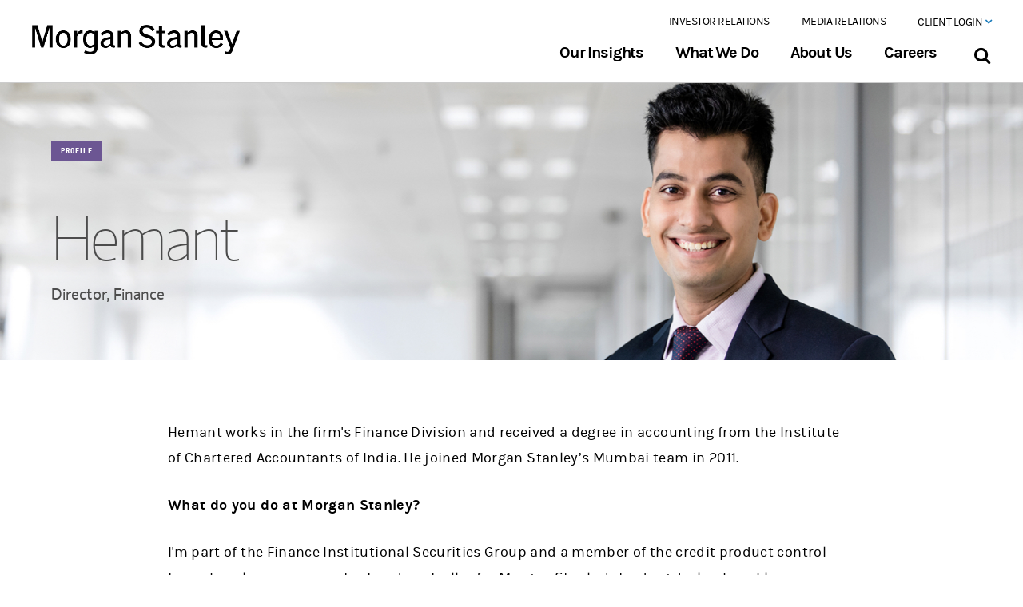

--- FILE ---
content_type: text/html;charset=utf-8
request_url: https://prod-mssip.morganstanley.com/profiles/hemant-finance
body_size: 19302
content:


 


<!DOCTYPE html>
<html data-placeholder-focus="false" lang="en">
<head>
    <!-- below is from default AEM JSP template -->
    <title>Hemant, Finance | Morgan Stanley</title>
    <!-- NOTE: below is needed for "drag components here" to display properly -->
    

    
<!-- /* One truest code starts here */ -->

    <meta http-equiv="Content-Security-Policy" name="evidon-TagControlV2" content="default-src 'self' 'unsafe-inline' 'unsafe-eval' blob: data: privacyportal.onetrust.com geolocation.onetrust.com *.betrad.com rum.hlx.page *.morganstanley.com *.brightcove.com *.brightcovecdn.com *.sandbox.my.salesforce-sites.com *.siteimproveanalytics.io *.vidyard.com *.walkme.com *.yextevents.com 10086.global.siteimproveanalytics.io acalog-clients.s3.amazonaws.com access.morganstanleyclientserv.com accounts.google.com activitymap.adobe.com advisor.morganstanley.com ajax.googleapis.com api-edge.cognitive.microsofttranslator.com api-ssl.bitly.com api.amplitude.com api.brightcove.com api.ceros.com api.cognitive.microsofttranslator.com api.promaptools.com api.segment.io apis.google.com app-directory.s3.amazonaws.com assets-s3-us-east-1.ceros.com assets.adobedtm.com author.prod.morganstanleypw.adobecqms.net avira-pwm-extensions.s3.eu-central-1.amazonaws.com bat.bing.net bcbolt446c5271-a.akamaihd.net bcsecure01-a.akamaihd.net cdn-static-1.medium.com cdn.jsdelivr.net cdn.polyfill.io cdn.segment.com cdn.walkme.com cdn.walkmeqa.com cdn2.walkmedev.com cdnjs.cloudflare.com cf-images.us-east-1.prod.boltdns.net cl.s7.exct.net cle.a4b9796c7050.isolation.zscaler.com code.jquery.com cognito-identity.us-west-2.amazonaws.com cognito-idp.us-east-2.amazonaws.com cs3110.github.io cts.businesswire.com d34r8q7sht0t9k.cloudfront.net eatonvance.okta.com ec.walkme.com edge.api.brightcove.com edge.microsoft.com faircado-cdn.s3.eu-central-1.amazonaws.com ff.kis.scr.kaspersky-labs.com ff.kis.v2.scr.kaspersky-labs.com fonts.googleapis.com fonts.gstatic.com forms.share.works gallery-metrics.api.brightcove.com gateway.zscaler.net gateway.zscalergov.net gateway.zscalerthree.net gateway.zscalertwo.net gateway.zscloud.net gb-qa-detector.s3.us-east-2.amazonaws.com gc.kis.scr.kaspersky-labs.com gc.kis.v2.scr.kaspersky-labs.com github.com github.githubassets.com global.eatonvance.com house-fastly-signed-us-east-1-prod.brightcovecdn.com injections.adguard.org lens-web.sandbox.google.com lh3.googleusercontent.com local.adguard.org login.microsoftonline.com login.morganstanleyclientserv.com login.zscalerthree.net login.zscalertwo.net lsrelay-config-production.s3.amazonaws.com lumospublicassets.s3.us-east-2.amazonaws.com manifest.prod.boltdns.net mboxedge32.tt.omtrdc.net mboxedge34.tt.omtrdc.net mboxedge35.tt.omtrdc.net mboxedge36.tt.omtrdc.net mboxedge37.tt.omtrdc.net mboxedge38.tt.omtrdc.net mboxedge41.tt.omtrdc.net me.kes.v2.scr.kaspersky-labs.com me.kis.v2.scr.kaspersky-labs.com media-s3-us-east-1.ceros.com megadash.googleplex.com metrics.brightcove.com metrics.morganstanley.com miro.medium.com mms.businesswire.com morganstanley.com morganstanleyandco.tt.omtrdc.net morganstanleyprod.112.2o7.net ms.my.salesforce-sites.com mssb.secure.force.com mswm--devpa.sandbox.my.salesforce-sites.com mwzeom.zeotap.com o104379.ingest.sentry.io o1313669.ingest.sentry.io o1336925.ingest.sentry.io o13570.ingest.sentry.io o137760.ingest.sentry.io o146504.ingest.sentry.io o173976.ingest.sentry.io o197999.ingest.sentry.io o240672.ingest.sentry.io o268291.ingest.sentry.io o370968.ingest.sentry.io o385127.ingest.sentry.io o396793.ingest.sentry.io o413355.ingest.sentry.io o4504156929982464.ingest.sentry.io o470461.ingest.sentry.io o548663.ingest.sentry.io p.typekit.net pages.msmail.morganstanley.com pdx.a4b9796c7050.isolation.zscaler.com pi.pardot.com play-lh.googleusercontent.com play.vidyard.com player.vimeo.com players.brightcove.net plx-pa-googleapis.corp.google.com pouch-global-font-assets.s3.eu-central-1.amazonaws.com prod-mssip.morganstanley.com raw.githubusercontent.com redirect.isolation.zscaler.com s3-us-west-1.amazonaws.com s3.amazonaws.com sadmin.brightcove.com sdk.ceros.com sentry.io sessions.bugsnag.com sin.a4b9796c7050.isolation.zscaler.com siteimproveanalytics.com smetrics.morganstanley.com ssl.gstatic.com starget.morganstanley.com storage.googleapis.com tag.demandbase.com themes.googleusercontent.com toolkits.ms.com translate.google.cn translate.google.com translate.googleapis.com unpkg.com us-common.s3.amazonaws.com use.typekit.net view.ceros.com vjs.zencdn.net was.a4b9796c7050.isolation.zscaler.com wss://gc.kes.v2.scr.kaspersky-labs.com wtspolfcba.a4b9796c7050.isolation.zscaler.com www.crownpeak.com www.gstatic.com www.microsofttranslator.com www.morganstanley.com www.pagespeed-mod.com www.shareworks.com x0s3xvkhw6.execute-api.us-west-2.amazonaws.com yoda-videos-prototype.s3.us-east-1.amazonaws.com *.calvert.com *.eatonvance.com *.podscribe.com 11077252.fls.doubleclick.net 11077252.fls.doubleclick.net.x.20b6238d097aa046f90bae005ae0fce25859.d045247d.id.opendns.com 11077252.fls.doubleclick.net.x.4d6ba7870026704237089150a278331254c9.ccc2ef7d.id.opendns.com 11077252.fls.doubleclick.net.x.8cb57c050344004c1a0a5c5003db05df5cfd.d043d9ad.id.opendns.com 11077252.fls.doubleclick.net.x.b38b31130e84c045420b79e0c6eda83a80a0.ccc2ede0.id.opendns.com 11077252.fls.doubleclick.net.x.eb05fe570c00b042e40897206edb3686e782.d045247d.id.opendns.com 11077252.fls.doubleclick.net.x.ec6841930952404ac40b9f4022644f311804.d043d9ac.id.opendns.com 11382434.fls.doubleclick.net 2168002.fls.doubleclick.net 8826228.fls.doubleclick.net 8826228.fls.doubleclick.net.x.27544f2e0dcd404f1009e2700a99347e6aea.d045247e.id.opendns.com 8826228.fls.doubleclick.net.x.30f4f1dc0a4440450409c7c02e94aff4ea98.d0452016.id.opendns.com 8826228.fls.doubleclick.net.x.74f262610a362042d2093b203a14e67bb957.d043d9af.id.opendns.com 8826228.fls.doubleclick.net.x.7818a2540bba104daf0bbc004df57dad0699.d0452016.id.opendns.com 8826228.fls.doubleclick.net.x.81136e89011e2040990b1a4089b54959f0cc.ccc2ef7d.id.opendns.com 8826228.fls.doubleclick.net.x.904530850c081042f60ab130fb85a223f6b3.d043d9af.id.opendns.com 8826228.fls.doubleclick.net.x.b6d4c2dc0905504ac6094db0b1295248d391.d043d9af.id.opendns.com 8826228.fls.doubleclick.net.x.d3c89ce702a180478d093f10d5be1aae805f.d043d9af.id.opendns.com 8826228.fls.doubleclick.net.x.d69957f805dae047ba091d80e179fe80098e.ccc2ef7d.id.opendns.com 8826228.fls.doubleclick.net.x.ed39063b06c46045c10a3900bcf85f51b38a.d045247e.id.opendns.com aa.agkn.com ad.360yield.com ad.doubleclick.net ade.googlesyndication.com ads.scorecardresearch.com ads.stickyadstv.com adservice.google.ca adservice.google.co.in adservice.google.co.kr adservice.google.com adservice.google.com.my adservice.google.com.ng adservice.google.com.pk analytics.twitter.com api.company-target.com api.rudderlabs.com bat.bing.com bcp.crwdcntrl.net beacon.krxd.net block.opendns.com bpb.opendns.com bs.serving-sys.com bttrack.com bttrack.com.x.0933ef7104170045190a65907c0673098fb1.d045247d.id.opendns.com bttrack.com.x.529176a006e850409c0a87e058cdc1e1bd87.d045241e.id.opendns.com bttrack.com.x.6aa5e9ab0593004ab208d900487dc6d48ca8.d043d9ac.id.opendns.com bttrack.com.x.cb79181509983042f60b8f803c1640d35503.d043d9ae.id.opendns.com bttrack.com.x.ebb7097d01310048180b0ac0ecc9688eca8e.ccc2ee88.id.opendns.com bttrack.com.x.ec0a6279059fb040a008f2e0bf2f707aef9e.d045241e.id.opendns.com bttrack.com.x.ef5b50860ab3404bdc0b9af0cbada90fcf6f.d043d9ac.id.opendns.com c.amazon-adsystem.com c.bing.com cadreonus-7-adswizz.attribution.adswizz.com cadreonus-9-adswizz.attribution.adswizz.com cdn.bttrack.com cdn.linkedin.oribi.io cdn.pdst.fm cdnssl.clicktale.net cloudapi.bytedance.net cm.everesttech.net cm.g.doubleclick.net cms.analytics.yahoo.com connect.facebook.net conv-tm.everesttech.net cw.addthis.com d.agkn.com d20ohkaloyme4g.cloudfront.net d3njjcbhbojbot.cloudfront.net d3pzq99hz695o4.cloudfront.net dc.ads.linkedin.com dpm.demdex_net dpm.demdex.net dsum-sec.casalemedia.com eb2.3lift.com edge.api.brightcove_com ext.chtbl.com fastly-signed-us-east-1-prod.brightcovecdn.com fei.pro-market.net gateway.id.swg.umbrella.com googleads.g.doubleclick.net googletagmanager.com i.liadm.com i.ytimg.com i6.liadm.com iad1.qualtrics.com ib.mookie1.com idsync.rlcdn.com image2.pubmatic.com image6.pubmatic.com ing-district.clicktale.net insight.adsrvr.cn insight.adsrvr.org insight.adsrvr.org.x.0f054d8e01d1c048520a5a508341b8f3ca7c.43d7547d.id.opendns.com insight.adsrvr.org.x.3b1380e70bc80046d6092350d5a457b42609.d043d9ac.id.opendns.com insight.adsrvr.org.x.50a2873d0357d04e7b0948b023345c8bd150.d043d9ac.id.opendns.com insight.adsrvr.org.x.933d057b0d9d10407509f41055f9914f78d2.d0452015.id.opendns.com insight.adsrvr.org.x.944c3ef70f39b049fe0884a09bbf18485312.43d7524b.id.opendns.com insight.adsrvr.org.x.f9d3d475084c0045bd0ae320ed0bee9fdd7a.43d7524b.id.opendns.com jadserve.postrelease.com js.adsrvr.org load77.exelator.com loadm.exelator.com loadus.exelator.com logs.browser-intake-datadoghq.com logs.browser-intake-datadoghq.eu m.youtube.com malware.opendns.com match.360yield.com match.adsrvr.cn match.adsrvr.org match.adsrvr.org.x.04baf60005bbc0408809a120fcf2109ca75d.43d7561b.id.opendns.com match.adsrvr.org.x.067f790b0311504fd50ae9f0104f3c0fe263.d0452014.id.opendns.com match.adsrvr.org.x.0f2067e40623c0430109f34095805abc648d.d045241e.id.opendns.com match.adsrvr.org.x.103c1757084e804f2d0bf29018a881100b7d.9270fa52.id.opendns.com match.adsrvr.org.x.1bf1d69b02cdd046440af540cb808c89453b.9270fa4e.id.opendns.com match.adsrvr.org.x.20e140c20aa9e0427b0a78004f411658ebcd.ccc2ef7c.id.opendns.com match.adsrvr.org.x.21c4f9c30cb9a04d1f0a5db090b993dc3691.ccc2ef1d.id.opendns.com match.adsrvr.org.x.27b4b7c100cd2045850b87a05fcd54030ddc.9270fa40.id.opendns.com match.adsrvr.org.x.289a510401ddd046860842a066e0f92c8108.ccc2ef1d.id.opendns.com match.adsrvr.org.x.2cc4015a07e2a0435a0a3390136bd7281aa9.9270fa4c.id.opendns.com match.adsrvr.org.x.2e9a06d30760404d1e08cf70c611d15947be.d0452014.id.opendns.com match.adsrvr.org.x.324497fe0cddb040410ba3802d2282261205.d0452016.id.opendns.com match.adsrvr.org.x.34c995420e4240447208e9301551811c9ceb.d043db9c.id.opendns.com match.adsrvr.org.x.3734c40b03de5049cd0a8c104a717180e369.d043d9ad.id.opendns.com match.adsrvr.org.x.3eb628be0c99204eb00b3d105b1edc4317a7.43d7547c.id.opendns.com match.adsrvr.org.x.3f42db0e0a28b046f7080fa063e3a736a10c.ccc2ef7d.id.opendns.com match.adsrvr.org.x.4cb217e60a6980456008ae609b8774ddfe76.d045241d.id.opendns.com match.adsrvr.org.x.4e3958ca01a2f0426a0b5bf0184b8fad5f6c.43d7561b.id.opendns.com match.adsrvr.org.x.5193b5c4043bc04f1b08d990d9df568103f2.d0452014.id.opendns.com match.adsrvr.org.x.57c6188d0af2104573089a10caad87788dd1.9270fa52.id.opendns.com match.adsrvr.org.x.60a90a900cb5f0418f08bf307c3992a2d2fb.9270fa44.id.opendns.com match.adsrvr.org.x.635cdb26074c2046b50971c06cf5579d2627.d04520bd.id.opendns.com match.adsrvr.org.x.66e5e88b0ba88044a70adfa07fa840fa2a4e.ccc2ef7d.id.opendns.com match.adsrvr.org.x.6c43de5c0579004b750962d007be5d2ffefc.ccc2ef7c.id.opendns.com match.adsrvr.org.x.6ea6d90806723046ea08fae0835c776b1791.d045227c.id.opendns.com match.adsrvr.org.x.7385b9de03a9a047d1081d00657d989ee9d8.9270f751.id.opendns.com match.adsrvr.org.x.75eb90320a0f6049900b223070644338022a.d0452014.id.opendns.com match.adsrvr.org.x.80eff20804f5304e890ac5e0ab160d43954a.d043d9ad.id.opendns.com match.adsrvr.org.x.8230bfd40a56f04e570a3f7052dfcf369917.9270fa5a.id.opendns.com match.adsrvr.org.x.87708cb40516504009081850c23fffbfcfe3.9270fe4a.id.opendns.com match.adsrvr.org.x.90a6ed35091fc047b30989d07b56af16a3eb.d045227c.id.opendns.com match.adsrvr.org.x.93fde7d10ac0504aa80bb26033b4a04eb7e4.9270fa5a.id.opendns.com match.adsrvr.org.x.96d213a30cd9b04719085eb03f56bac55629.43d7547c.id.opendns.com match.adsrvr.org.x.983b3f8c0d8f4042360a0990bc747c475b2b.d0452022.id.opendns.com match.adsrvr.org.x.a63290a108cd2045930a4b40eeb5ed3b2332.d0452022.id.opendns.com match.adsrvr.org.x.a75fe0c90662304b52094e504749329140b5.d0452397.id.opendns.com match.adsrvr.org.x.aefb23fa0c761049a909d0f0bc108f85acaf.9270ee4e.id.opendns.com match.adsrvr.org.x.affea84103a900449a0a0930cac8639265c6.d0452022.id.opendns.com match.adsrvr.org.x.b5c8da0201202045e20ba780d46065319dfe.d0452015.id.opendns.com match.adsrvr.org.x.bb092d2d0886a04684085160b97569b74b7c.9270fa41.id.opendns.com match.adsrvr.org.x.bb53a2810186c0444c08af40a17b7b6bdf56.d043d9ad.id.opendns.com match.adsrvr.org.x.c5b0111902738046e909fa8012e066fe4de6.ccc2ef7c.id.opendns.com match.adsrvr.org.x.cf3d7efe0dc1c044bc0aec60b2297d59fa85.9270fa55.id.opendns.com match.adsrvr.org.x.d394f413090e2042ff0872404318af51ebdf.ccc2ef1d.id.opendns.com match.adsrvr.org.x.dd15438b0ef4a04f430a00b0404e507a672c.ccc2edd2.id.opendns.com match.adsrvr.org.x.ddc9d49402da3042db08b5a004bc45e25234.ccc2edd2.id.opendns.com match.adsrvr.org.x.df7fb7ca073ac04fa20a3aa0db578bf2db33.d0452015.id.opendns.com match.adsrvr.org.x.e3e42f7a034d104aab0bd370e9f40a253083.d04520bd.id.opendns.com match.adsrvr.org.x.e44e4c2206cfa048be0a609048fd6faf5c8d.9270fe5c.id.opendns.com match.adsrvr.org.x.e805dd0705106046320adeb03cd54dc2d221.d045227d.id.opendns.com match.adsrvr.org.x.f045d0f0075fd049ec0ab430b869cd51b72c.ccc2ef7d.id.opendns.com match.adsrvr.org.x.f829d39a09b3d0462e0917e01253ecc16caf.d045213e.id.opendns.com match.adsrvr.org.x.fbf485760665304e290920001c81ce503944.9270ee5e.id.opendns.com match.adsrvr.org.x.fdf5b6b00e19904445083a50393afcd842ec.9270ee53.id.opendns.com match.prod.bidr.io mcid-125650f9-6e1d-4110-a044-d1b28c5e2d8a.ep-mimecast.adsrvr.org mid.rkdms.com ml314.com morganstanley.demdex.net morganstanley.demdex.net.x.15a79ee90b96804f310a98b0ebb54190e75e.ccc2ef1d.id.opendns.com morganstanley.demdex.net.x.fbbbd605039be0497009040000ce3d533053.d043d9af.id.opendns.com morganstanleydigital.co1.qualtrics.com odr.mookie1.com p.adsymptotic.com p.rfihub.com pagead2.googlesyndication.com pippio.com pixel.byspotify.com pixel.everesttech.net pixel.mathtag.com pixels.spotify.com platform.twitter.com pm.w55c.net px.ads.linkedin.com px.owneriq.net px4.ads.linkedin.com rtd-tm.everesttech.net rum.browser-intake-datadoghq.com s.amazon-adsystem.com s.company-target.com s.qualtrics.com sb.scorecardresearch.com segments.company-target.com session-replay.browser-intake-datadoghq.com simage2.pubmatic.com siteintercept.qualtrics.com snap.licdn.com ssum-sec.casalemedia.com stags.bluekai.com static-assets.qualtrics.com static-exp1.licdn.com static.ads-twitter.com static.licdn.com stats.g.doubleclick.net su.addthis.com sync-tm.everesttech.net sync.crwdcntrl.net sync.go.sonobi.com sync.mathtag.com sync.search.spotxchange.com sync.taboola.com synchroscript.deliveryengine.adswizz.com t.co tag-logger.demandbase.com tag.researchnow.com tags.bluekai.com td.doubleclick.net tpc.googlesyndication.com trc.taboola.com ttpcav.apps.bytedance.net uipglob.semasio.net uipus.semasio.net ups.analytics.yahoo.com us-central1-adaptive-growth.cloudfunctions.net us-u.openx.net usermatch.krxd.net web.chtbl.com web.demandbase.com www.facebook.com www.facebook.com.x.010c8b8e091fd045e109fc40ab28a2ee0115.ccc2ef7c.id.opendns.com www.facebook.com.x.0e312e620bb500482b0955109d8c4e406fa3.ccc2ef7c.id.opendns.com www.facebook.com.x.0ec259e904fd60475f09b2d00b9afabc4648.ccc2ee92.id.opendns.com www.facebook.com.x.1ae5d3cd082ae043d60909001a848ad28ace.d043d91d.id.opendns.com www.facebook.com.x.1d7cd35902dc7045410a6cd0f0250c044af0.ccc2ef7d.id.opendns.com www.facebook.com.x.249e980403ba00423e091960974a19b4cc8d.ccc2ef7c.id.opendns.com www.facebook.com.x.24f6afd0088f004fc70969e0539afdb4943d.9270fa4a.id.opendns.com www.facebook.com.x.2714528c0b25104fd50b74e050435ba5ffb3.9270fa55.id.opendns.com www.facebook.com.x.2f05fbc10a2d304ba50a8d50581a1b1e798d.ccc2ef7c.id.opendns.com www.facebook.com.x.30561168017cd04d5c0901209baed42d269e.ccc2ef7d.id.opendns.com www.facebook.com.x.3516289804247044b70bd8e08888709e3e9d.d043db97.id.opendns.com www.facebook.com.x.37ca75fe084fe042820b7a009bb76db1ab65.9270fa59.id.opendns.com www.facebook.com.x.3cc2bd4b0c9ab04b7408de40871381dc91e3.ccc2ef1d.id.opendns.com www.facebook.com.x.3e32b2e203a8804ad20a96201fa907b3c2b8.ccc2ef7d.id.opendns.com www.facebook.com.x.3f84704c0a8890441e0ab960f5a8e9613867.ccc2ef7c.id.opendns.com www.facebook.com.x.4a5bc2c209be60455c09f38084d27267968b.ccc2ef7c.id.opendns.com www.facebook.com.x.4cd2cbce0fba004cd9088210cb35a72cc875.9270fa59.id.opendns.com www.facebook.com.x.4cf4d8a605f7d0437b0b24b0945651958735.9270fa40.id.opendns.com www.facebook.com.x.4df943d50ed37049ae0acef0e9c2a397993a.ccc2ef7c.id.opendns.com www.facebook.com.x.57b9fec1008530456b0b0590c0ecbc1d947e.9270f048.id.opendns.com www.facebook.com.x.6536685808e620426f081a50248f5b119b4e.ccc2ef7c.id.opendns.com www.facebook.com.x.6664335d068ab04b1d0bf7c02823a062307e.9270fa5e.id.opendns.com www.facebook.com.x.6d19c85b0c744048d50bf5008ac2b3b36538.ccc2ee97.id.opendns.com www.facebook.com.x.712faec50d3a704de3090eb026c932c0db9b.ccc2ef1d.id.opendns.com www.facebook.com.x.7c7ef83909576048730bb9507d84ace43fcd.ccc2ef1d.id.opendns.com www.facebook.com.x.7df7b307097490432d0a58a00b1739cc78df.d0452016.id.opendns.com www.facebook.com.x.9720e788066ac04aa608a99072da32c4d85c.9270fa55.id.opendns.com www.facebook.com.x.a96cd40e0b7c604d760b6700a959c1ae00a3.9270fa47.id.opendns.com www.facebook.com.x.b227007a0f87404d0d0b3cc09abc45ba23ed.9270f755.id.opendns.com www.facebook.com.x.b2a75c1a03b62044b60b9f30b62f72ae0171.ccc2ef7c.id.opendns.com www.facebook.com.x.c1e7815b0b8af047ee08b91039aa1c6d8cef.ccc2ef7c.id.opendns.com www.facebook.com.x.c528150c0db4e0454b0bd1c07e7eeeac2aa3.9270f047.id.opendns.com www.facebook.com.x.c8ecca72087ef04e220a22c0239fe6b1343b.9270fa43.id.opendns.com www.facebook.com.x.ccc3b4db0bad304a700b9760de1ac749e732.ccc2ef7c.id.opendns.com www.facebook.com.x.cf8e78d402d8b04def0bed9040cfa8fbdc87.9270fa47.id.opendns.com www.facebook.com.x.d28c3ee301cb204ad9088990f51c9fab1c59.ccc2ef7c.id.opendns.com www.facebook.com.x.d6061a9600859040680b4b50b283545dc72a.ccc2ef7c.id.opendns.com www.facebook.com.x.dc9921bb0439b047090bffb07fa548c04c06.ccc2ef7c.id.opendns.com www.facebook.com.x.e23aa4c6083ea04b8d0bf2107845790739aa.ccc2ef7c.id.opendns.com www.facebook.com.x.e3fc82e50dfd4045ad0b5d809dee5560a1ca.ccc2edd3.id.opendns.com www.facebook.com.x.ec80123a019bf0455f0b6a10b904b42c80bb.9270fa50.id.opendns.com www.facebook.com.x.f55f58b103df904b7309d9806c6fb0c186cb.ccc2ef1d.id.opendns.com www.facebook.com.x.faa6e26b0f77b043530adf209609614498d8.ccc2ef1d.id.opendns.com www.facebook.com.x.feb5c93501e4604023090720747993f7ad83.ccc2ee88.id.opendns.com www.google.ad www.google.ae www.google.al www.google.am www.google.at www.google.az www.google.ba www.google.be www.google.bf www.google.bg www.google.bi www.google.bj www.google.bs www.google.bt www.google.by www.google.ca www.google.cg www.google.ch www.google.ci www.google.cl www.google.cm www.google.co.ao www.google.co.bw www.google.co.cr www.google.co.id www.google.co.il www.google.co.in www.google.co.jp www.google.co.ke www.google.co.kr www.google.co.ls www.google.co.ma www.google.co.mz www.google.co.nz www.google.co.th www.google.co.tz www.google.co.ug www.google.co.uk www.google.co.uz www.google.co.ve www.google.co.vi www.google.co.za www.google.co.zm www.google.co.zw www.google.com www.google.com.ag www.google.com.ar www.google.com.au www.google.com.bd www.google.com.bh www.google.com.bn www.google.com.bo www.google.com.br www.google.com.bz www.google.com.co www.google.com.cy www.google.com.do www.google.com.ec www.google.com.eg www.google.com.et www.google.com.fj www.google.com.gh www.google.com.gi www.google.com.gt www.google.com.hk www.google.com.jm www.google.com.kh www.google.com.kw www.google.com.lb www.google.com.ly www.google.com.mm www.google.com.mt www.google.com.mx www.google.com.my www.google.com.na www.google.com.ng www.google.com.ni www.google.com.np www.google.com.om www.google.com.pa www.google.com.pe www.google.com.pg www.google.com.ph www.google.com.pk www.google.com.pr www.google.com.py www.google.com.qa www.google.com.sa www.google.com.sg www.google.com.sl www.google.com.sv www.google.com.tj www.google.com.tr www.google.com.tw www.google.com.ua www.google.com.uy www.google.com.vc www.google.com.vn www.google.cv www.google.cz www.google.de www.google.dk www.google.dz www.google.ee www.google.es www.google.fi www.google.fm www.google.fr www.google.ge www.google.gg www.google.gl www.google.gm www.google.gr www.google.gy www.google.hn www.google.hr www.google.ht www.google.hu www.google.ie www.google.im www.google.iq www.google.is www.google.it www.google.je www.google.jo www.google.kg www.google.kz www.google.la www.google.li www.google.lk www.google.lt www.google.lu www.google.lv www.google.md www.google.me www.google.mg www.google.mk www.google.ml www.google.mn www.google.ms www.google.mu www.google.mv www.google.mw www.google.nl www.google.no www.google.pl www.google.ps www.google.pt www.google.ro www.google.rs www.google.ru www.google.rw www.google.sc www.google.se www.google.sh www.google.si www.google.sk www.google.sm www.google.sn www.google.so www.google.sr www.google.td www.google.tg www.google.tl www.google.tn www.google.tt www.google.vg www.googleadservices.com www.googletagmanager.com www.linkedin.com www.mediamath.com www.tiktok.com www.w55c.net www.youtube.com x.bidswitch.net x.dlx.addthis.com znnan-morganstanleydigital.siteintercept.qualtrics.com https://mcvsqpxlty0m9f4kfx1blgbrh8by.pub.sfmc-content.com;"/>
    <script defer="defer" type="text/javascript" src="https://rum.hlx.page/.rum/@adobe/helix-rum-js@%5E2/dist/rum-standalone.js" data-routing="env=prod,tier=publish,ams=Morgan Stanley (Public Web)"></script>
<script src="https://www.morganstanley.com/stat/onetrust/0194d7d5-a361-7e02-9896-56ea1fa98894/scripttemplates/otSDKStub.js" type="text/javascript" charset="UTF-8" data-domain-script="0194d7d5-a361-7e02-9896-56ea1fa98894"></script>
    <script type="text/javascript">function OptanonWrapper() {}</script>

<!-- /* End of the one trust code  */-->
<meta charset="utf-8"/>
<meta name="viewport" content="initial-scale=1, width=device-width"/>
<meta http-equiv="X-UA-Compatible" content="IE=edge,chrome=1"/>

<meta name="description" content="Hemant, Finance"/>



<meta property="og:title" content="Hemant, Manager, Finance | Morgan Stanley"/>
<meta property="og:image" content="https://www.morganstanley.com/content/dam/msdotcom/people/tiles/hemant-baldewa.jpg"/>
<meta property="og:description" content="Hemant Baldewa, Morgan Stanley Finance manager, on growth opportunities at the company."/>
<meta name="keywords"/> 
<meta property="og:site_name" content="Morgan Stanley"/>
<meta property="og:url" content="https://www.morganstanley.com/profiles/hemant-finance"/>

<meta property="twitter:card" content="summary_large_image"/>
<meta property="twitter:creator" content="@MorganStanley"/>
<meta property="twitter:title" content="Hemant, Manager, Finance | Morgan Stanley"/>
<meta property="twitter:image" content="https://www.morganstanley.com/content/dam/msdotcom/people/tiles/hemant-baldewa.jpg"/>
<meta property="twitter:description" content="Hemant Baldewa, Morgan Stanley Finance manager, on growth opportunities at the company."/>
<meta property="twitter:url" content="https://www.morganstanley.com/profiles/hemant-finance"/>

<link rel="canonical" href="https://www.morganstanley.com/profiles/hemant-finance"/>


    <link rel="stylesheet" href="/etc.clientlibs/ms-commons/clientlibs/site/resources/css/global.min.css"/>

    <!--  launch script included in analytics.html -->
    














<script>
    var MSCOM = MSCOM || {};
    MSCOM.analytics = {
        "sections":{'L1':'profiles','L2':'hemant-finance'},
        "page":"Hemant, Finance",
        "pageID":"e9a66745-bccd-3c04-b818-adbbfb3c75fd",
        "newPage" : "msdotcom:profiles:hemant-finance:hemant-finance",
        "pageType" : "",
        "site_name":"msdotcom"
    };

    var digitalData = {
        "attributes" : {
            "source" : "Hr",
            "value": "",
            "theme" : "",
            "topic" : [],
            "content_identity" : "",
            "publish_date" : "",
            "author" : "Hemant ",
            "loginStatus" : "logged-out",
            "contentID" : "e9a66745-bccd-3c04-b818-adbbfb3c75fd",
            "businessPurpose" : "Hr"
        }
    };
</script>



<script src="//assets.adobedtm.com/b124caa02ab9/91dad913c75c/launch-f637afe91476.min.js" async></script>




    <script>
		var aem_context ="";
	</script>
    <script src="/etc.clientlibs/msdotcom/clientlibs/site/resources/js/libs/parallax-page.js" type="text/javascript"></script>
    <script src="//sadmin.brightcove.com/js/BrightcoveExperiences.js" type="text/javascript"></script>    

    
<script src="https://c.evidon.com/dg/dg.js" companyid="5136"></script>
<link rel="apple-touch-icon-precomposed" sizes="57x57" href="/etc.clientlibs/msdotcom/clientlibs/site/resources/image/apple-touch-icon-57x57.png"/>
	<link rel="apple-touch-icon-precomposed" sizes="114x114" href="/etc.clientlibs/msdotcom/clientlibs/site/resources/image/apple-touch-icon-114x114.png"/>
	<link rel="apple-touch-icon-precomposed" sizes="72x72" href="/etc.clientlibs/msdotcom/clientlibs/site/resources/image/apple-touch-icon-72x72.png"/>
	<link rel="apple-touch-icon-precomposed" sizes="144x144" href="/etc.clientlibs/msdotcom/clientlibs/site/resources/image/apple-touch-icon-144x144.png"/>
	<link rel="apple-touch-icon-precomposed" sizes="60x60" href="/etc.clientlibs/msdotcom/clientlibs/site/resources/image/apple-touch-icon-60x60.png"/>
	<link rel="apple-touch-icon-precomposed" sizes="120x120" href="/etc.clientlibs/msdotcom/clientlibs/site/resources/image/apple-touch-icon-120x120.png"/>
	<link rel="apple-touch-icon-precomposed" sizes="76x76" href="/etc.clientlibs/msdotcom/clientlibs/site/resources/image/apple-touch-icon-76x76.png"/>
	<link rel="apple-touch-icon-precomposed" sizes="152x152" href="/etc.clientlibs/msdotcom/clientlibs/site/resources/image/apple-touch-icon-152x152.png"/>
	<link rel="icon" type="image/png" href="/etc.clientlibs/msdotcom/clientlibs/site/resources/image/favicon-196x196.png" sizes="196x196"/>
	<link rel="icon" type="image/png" href="/etc.clientlibs/msdotcom/clientlibs/site/resources/image/favicon-96x96.png" sizes="96x96"/>
	<link rel="icon" type="image/png" href="/etc.clientlibs/msdotcom/clientlibs/site/resources/image/favicon-32x32.png" sizes="32x32"/>
	<link rel="icon" type="image/png" href="/etc.clientlibs/msdotcom/clientlibs/site/resources/image/favicon-16x16.png" sizes="16x16"/>
	<link rel="icon" type="image/png" href="/etc.clientlibs/msdotcom/clientlibs/site/resources/image/favicon-128.png" sizes="128x128"/>
	<meta name="application-name" content="Morgan Stanley"/>
	<meta name="msapplication-TileColor" content="#002B51"/>
	<meta name="msapplication-TileImage" content="/etc.clientlibs/msdotcom/clientlibs/site/resources/image/mstile-144x144.png"/>
	<meta name="msapplication-square70x70logo" content="/etc.clientlibs/msdotcom/clientlibs/site/resources/image/mstile-70x70.png"/>
	<meta name="msapplication-square150x150logo" content="/etc.clientlibs/msdotcom/clientlibs/site/resources/image/mstile-150x150.png"/>
	<meta name="msapplication-wide310x150logo" content="/etc.clientlibs/msdotcom/clientlibs/site/resources/image/mstile-310x150.png"/>
	<meta name="msapplication-square310x310logo" content="/etc.clientlibs/msdotcom/clientlibs/site/resources/image/mstile-310x310.png"/>
	
<meta name="google-site-verification" content="eiX_kF7VzRZmtMwhjAWKSRpooVnmGpX3-vLkh3ox8r8"/>


    <!-- config mode: null -->
</head>
<body> <!--<![endif]-->

<div class="site-wrap">
    
<header class="light ">
	


<div lang="en">
    <div>

    




    
<link rel="stylesheet" href="/etc.clientlibs/msdotcomr4/clientlibs/clientlibs-base.min.d932607079866b35154ce23665b3863f.css" type="text/css">









    
    
    

    
    
    
    


</div>
    <div class="headerpage page basicpage msdotcomr4-headerpage">
        
        
            



            
<div class="root responsivegrid">


<div class="aem-Grid aem-Grid--12 aem-Grid--default--12 ">
    
    <div class="responsivegrid aem-GridColumn aem-GridColumn--default--12">


<div class="aem-Grid aem-Grid--12 aem-Grid--default--12 ">
    
    <div class="header aem-GridColumn aem-GridColumn--default--12">



<header class="msdotcomr4-header">
    <div class="r4-header-container">
        <section class="r4-top-nav">
            <div class="r4-logo-area mobile-top-nav">
                <a href="/" class="logo-link" data-analytics-link="Utility Nav | Logo"><img alt="Morgan Stanley" src="/etc.clientlibs/msdotcomr4/clientlibs/components/site/resources/img/logo-black.png" class="r4-logo-image"/></a>
            </div>

            <div class="msdotcomr4-header-nav-search">
                <div class="msdotcomr4-header--topnav">
                    <div class="cmp-headernav--header" id="header-navbartop"><nav class="cmp-navigation" itemscope itemtype="http://schema.org/SiteNavigationElement" aria-label="Utility Navigation">
  <ul class="cmp-navigation__group" aria-label="Utility Navigation">
    
  <li class="cmp-navigation__item cmp-navigation__item--level-0">

      
  
  
  
		
	    <a href="/about-us-ir" data-analytics-link="Utility Nav | Investor Relations" class="cmp-navigation__item-link">Investor Relations</a>
  


      

      

      

      
          
      

      
  </li>

  
    
  <li class="cmp-navigation__item cmp-navigation__item--level-0">

      
  
  
  
		
	    <a href="/about-us-newsroom#-536583991-tab" data-analytics-link="Utility Nav | Media Relations" class="cmp-navigation__item-link">Media Relations</a>
  


      

      

      

      
          
      

      
  </li>

  
    
  <li class="cmp-navigation__item cmp-navigation__item--level-0">

      
  
  
	  <a href="javascript:void(0);" data-analytics-link="Utility Nav | Client Login" class="cmp-navigation__item-link">Client Login
		  <i class="fa fa-angle-down hidden-md"></i>
		</a>
		<i class="fa fa-angle-down hidden-xs"></i>
  
  


      

      

      

      
          <div class="secondary-popup">
              <div class="secondary-popup__links">
                  <div class="mobile-goback-arrow" tabIndex="0" aria-label="Back to main menu"></div>
                  
                  
  
  <a href="/#" data-analytics-link="Expanded Nav | Client Login" class="cmp-navigation__item-link">Client Login</a>

                  
  <ul class="cmp-navigation__group" aria-label="Client Login Links">
    
  <li class="cmp-navigation__item cmp-navigation__item--level-1">

      

      

      
  
  <a href="https://login.morganstanleyclientserv.com/ux/" data-analytics-link="Utility Nav | Client Login | Morgan Stanley Online" class="cmp-navigation__item-link" data-id="second-level-1">Morgan Stanley Online</a>


      

      

      
          
      
  </li>

  
    
  <li class="cmp-navigation__item cmp-navigation__item--level-1">

      

      

      
  
  <a href="https://www.morganstanley.com/atwork/employees/login" data-analytics-link="Utility Nav | Client Login | Morgan Stanley at Work" class="cmp-navigation__item-link" data-id="second-level-2">Morgan Stanley at Work</a>


      

      

      
          
      
  </li>

  
    
  <li class="cmp-navigation__item cmp-navigation__item--level-1">

      

      

      
  
  <a href="https://matrix.ms.com/research" data-analytics-link="Utility Nav | Client Login | Research Portal" class="cmp-navigation__item-link" data-id="second-level-3">Research Portal</a>


      

      

      
          
      
  </li>

  
    
  <li class="cmp-navigation__item cmp-navigation__item--level-1">

      

      

      
  
  <a href="https://matrix.ms.com" data-analytics-link="Utility Nav | Client Login | Matrix" class="cmp-navigation__item-link" data-id="second-level-4">Matrix</a>


      

      

      
          
      
  </li>

  </ul>

                  
              </div>
              <div class="secondary-popup__summary" data-id="middle">
                  
  <ul class="second-level-contentwrapper">
	  <li class="second-level-1-article">
		  <p class="cmp-navigation__item-summary"> </p>
		  <p class="cmp-navigation__item-title"> Morgan Stanley Online</p>
		  <p class="cmp-navigation__item-description"> </p>
	  </li>
  
	  <li class="second-level-2-article">
		  <p class="cmp-navigation__item-summary"> </p>
		  <p class="cmp-navigation__item-title"> Morgan Stanley at Work</p>
		  <p class="cmp-navigation__item-description"> </p>
	  </li>
  
	  <li class="second-level-3-article">
		  <p class="cmp-navigation__item-summary"> </p>
		  <p class="cmp-navigation__item-title"> Research Portal</p>
		  <p class="cmp-navigation__item-description"> </p>
	  </li>
  
	  <li class="second-level-4-article">
		  <p class="cmp-navigation__item-summary"> </p>
		  <p class="cmp-navigation__item-title"> Matrix</p>
		  <p class="cmp-navigation__item-description"> </p>
	  </li>
  </ul>

              </div>
              
              <button aria-label="Close" class="secondary-popup-close" data-analytics-button="Expanded Nav | Client Login | Close button" tabindex="0"></button>
          </div>
      

      
  </li>

  </ul>
</nav>

    
</div>
                </div>
                <div class="msdotcomr4-header--btmnav">
                    <div class="cmp-headernav--header" id="header-navbarbtm"><nav class="cmp-navigation" itemscope itemtype="http://schema.org/SiteNavigationElement" aria-label="Primary Navigation">
  <ul class="cmp-navigation__group" aria-label="Primary Navigation">
    
  <li class="cmp-navigation__item cmp-navigation__item--level-0">

      

      
  <a href="javascript:void(0);" data-analytics-link="Primary Nav | Our Insights" class="cmp-navigation__item-link">Our Insights </a>
	  <i class="fa fa-angle-down"></i>


      

      

      
          <div class="secondary-popup">
              <div class="secondary-popup__links">
                  <div class="mobile-goback-arrow" tabIndex="0" aria-label="Back to main menu"></div>
                  
                  
  
  <a href="/insights" data-analytics-link="Expanded Nav | Our Insights" class="cmp-navigation__item-link">Our Insights</a>

                  
  <ul class="cmp-navigation__group" aria-label="Our Insights Links">
    
  <li class="cmp-navigation__item cmp-navigation__item--level-1">

      

      

      
  
  <a href="/insights/topics/personal-finance" data-analytics-link="Expanded Nav | Our Insights | Personal Finance" class="cmp-navigation__item-link" data-id="second-level-1">Personal Finance</a>


      

      

      
          
      
  </li>

  
    
  <li class="cmp-navigation__item cmp-navigation__item--level-1">

      

      

      
  
  <a href="/insights/topics/market-trends" data-analytics-link="Expanded Nav | Our Insights | Market Trends" class="cmp-navigation__item-link" data-id="second-level-2">Market Trends</a>


      

      

      
          
      
  </li>

  
    
  <li class="cmp-navigation__item cmp-navigation__item--level-1">

      

      

      
  
  <a href="/insights/topics/technology-disruption" data-analytics-link="Expanded Nav | Our Insights | Technology &amp; Disruption" class="cmp-navigation__item-link" data-id="second-level-3">Technology &amp; Disruption</a>


      

      

      
          
      
  </li>

  
    
  <li class="cmp-navigation__item cmp-navigation__item--level-1">

      

      

      
  
  <a href="/insights/topics/sustainability" data-analytics-link="Expanded Nav | Our Insights | Sustainability" class="cmp-navigation__item-link" data-id="second-level-4">Sustainability</a>


      

      

      
          
      
  </li>

  
    
  <li class="cmp-navigation__item cmp-navigation__item--level-1">

      

      

      
  
  <a href="/insights/topics/diversity-and-inclusion" data-analytics-link="Expanded Nav | Our Insights | Diversity &amp; Inclusion" class="cmp-navigation__item-link" data-id="second-level-5">Diversity &amp; Inclusion</a>


      

      

      
          
      
  </li>

  </ul>

                  
  <div class="social-links-wrapper">
	  <label class="stay-upto-date">STAY UP TO DATE</label>
	  <ul aria-label="Our Insights Collaboration">
		  
		  <li>
			  <a href="/newsletter/subscribe" data-analytics-link="Expanded Nav | Our Insights | Sign Up For Our Newsletter" class="cmp-navigation__textlink">Sign Up For Our Newsletter</a>
		  </li>
	  
		  
		  <li>
			  <a href="/insights/podcasts/thoughts-on-the-market" data-analytics-link="Expanded Nav | Our Insights | Listen To Our Podcasts" class="cmp-navigation__textlink">Listen To Our Podcasts</a>
		  </li>
	  </ul>
	  <nav class="social-links">
		<ul aria-label="Our Insights Social Links">
			
				<li><a href="https://www.twitter.com/morganstanley" data-analytics-link="Expanded Nav | Our Insights | Follow Twitter" class="social-links-twitter" target="_blank" aria-label="Visit the Morgan Stanley twitter page"></a></li>
			
			
				<li><a href="https://www.linkedin.com/company/morgan-stanley" data-analytics-link="Expanded Nav | Our Insights | Follow Linkedin" class="social-links-linkedin" target="_blank" aria-label="Visit the Morgan Stanley linkedin page"></a></li>
			
			
				<li><a href="https://www.facebook.com/morganstanley" data-analytics-link="Expanded Nav | Our Insights | Follow Facebook" class="social-links-facebook" target="_blank" aria-label="Visit the Morgan Stanley facebook page"></a></li>
			
			
				<li><a href="https://www.youtube.com/user/mgstnly" data-analytics-link="Expanded Nav | Our Insights | Follow Youtube" class="social-links-youtube" target="_blank" aria-label="Visit the Morgan Stanley youtube page"></a></li>
			
			
				<li><a href="https://www.instagram.com/morgan.stanley" data-analytics-link="Expanded Nav | Our Insights | Follow Instagram" class="social-links-instagram" target="_blank" aria-label="Visit the Morgan Stanley instagram page"></a></li>
			
		</ul>
	  </nav>
	</div>

              </div>
              <div class="secondary-popup__summary" data-id="middle">
                  
  <ul class="second-level-contentwrapper">
	  <li class="second-level-1-article">
		  <p class="cmp-navigation__item-summary"> At Morgan Stanley, we lead with exceptional ideas. Across all our businesses, we offer keen insight on today&#39;s most critical issues.</p>
		  <p class="cmp-navigation__item-title"> Personal Finance</p>
		  <p class="cmp-navigation__item-description"> Learn from our industry leaders about how to manage your wealth and help meet your personal financial goals.</p>
	  </li>
  
	  <li class="second-level-2-article">
		  <p class="cmp-navigation__item-summary"> At Morgan Stanley, we lead with exceptional ideas. Across all our businesses, we offer keen insight on today&#39;s most critical issues.</p>
		  <p class="cmp-navigation__item-title"> Market Trends</p>
		  <p class="cmp-navigation__item-description"> From volatility and geopolitics to economic trends and investment outlooks, stay informed on the key developments shaping today&#39;s markets.</p>
	  </li>
  
	  <li class="second-level-3-article">
		  <p class="cmp-navigation__item-summary"> At Morgan Stanley, we lead with exceptional ideas. Across all our businesses, we offer keen insight on today&#39;s most critical issues.</p>
		  <p class="cmp-navigation__item-title"> Technology &amp; Disruption</p>
		  <p class="cmp-navigation__item-description"> Whether it’s hardware, software or age-old businesses, everything today is ripe for disruption. Stay abreast of the latest trends and developments.</p>
	  </li>
  
	  <li class="second-level-4-article">
		  <p class="cmp-navigation__item-summary"> At Morgan Stanley, we lead with exceptional ideas. Across all our businesses, we offer keen insight on today&#39;s most critical issues.</p>
		  <p class="cmp-navigation__item-title"> Sustainability</p>
		  <p class="cmp-navigation__item-description"> Our insightful research, advisory and investing capabilities give us unique and broad perspective on sustainability topics.</p>
	  </li>
  
	  <li class="second-level-5-article">
		  <p class="cmp-navigation__item-summary"> At Morgan Stanley, we lead with exceptional ideas. Across all our businesses, we offer keen insight on today&#39;s most critical issues.</p>
		  <p class="cmp-navigation__item-title"> Diversity &amp; Inclusion</p>
		  <p class="cmp-navigation__item-description"> Multicultural and women entrepreneurs are the cutting-edge leaders of businesses that power markets. Hear their stories and learn about how they are redefining the terms of success.</p>
	  </li>
  </ul>

              </div>
              
  
  
  
  
	  <div class="secondary-popup__related">
		  <label class="secondary-popup__related-label">Featured</label>
		  <div>
			  
		  
			  
		  
			  
				  
				  
					  
				<div class="secondary_popup_section">
					  <a data-analytics-link="Expanded Nav | Our Insights | Featured | 2025 Midyear Investment Outlook: All Eyes on the U.S." data-analytics-module="Story Card | 2025 Midyear Investment Outlook: All Eyes on the U.S. | Position 1 Of 3" href="/insights/articles/investment-outlook-midyear-2025">
						  <div class="secondary-popup-featured">
							  <div class="secondary-popup-featured-thumbnail">
								  <img src="/content/dam/msdotcom/Insights/articles/investment-outlook-midyear-2025/investment-outlook-midyear-2025-160x160.jpg" alt/>
							  </div>
							  <div class="secondary-popup-featured-wrapper">

								  <span class="secondary-popup-featured-topic-description">2025 Midyear Investment Outlook: All Eyes on the U.S.</span>
							  </div>
							</div>
					  </a>

							<div class="secondary_popup_outside_anchor">
								<span class="secondary-popup-featured-topic-header">
								    <a href="/Themes/outlooks">
                                 			Outlooks
									</a>
                                </span>
                                  
							</div>
					</div>



					  

					  

					
				  
					  
				<div class="secondary_popup_section">
					  <a data-analytics-link="Expanded Nav | Our Insights | Featured | 2025 Midyear Economic Outlook: A Widespread Deceleration" data-analytics-module="Story Card | 2025 Midyear Economic Outlook: A Widespread Deceleration | Position 2 Of 3" href="/insights/articles/economic-outlook-midyear-2025">
						  <div class="secondary-popup-featured">
							  <div class="secondary-popup-featured-thumbnail">
								  <img src="/content/dam/msdotcom/Insights/articles/economic-outlook-midyear-2025/economic-outlook-midyear-2025-160x160.jpg" alt/>
							  </div>
							  <div class="secondary-popup-featured-wrapper">

								  <span class="secondary-popup-featured-topic-description">2025 Midyear Economic Outlook: A Widespread Deceleration</span>
							  </div>
							</div>
					  </a>

							<div class="secondary_popup_outside_anchor">
								<span class="secondary-popup-featured-topic-header">
								    <a href="/Themes/outlooks">
                                 			Outlooks
									</a>
                                </span>
                                  
							</div>
					</div>



					  

					  

					
				  
					  
				<div class="secondary_popup_section">
					  <a data-analytics-link="Expanded Nav | Our Insights | Featured | Thoughts on the Market" data-analytics-module="Story Card | Thoughts on the Market | Position 3 Of 3" href="/insights/podcasts/thoughts-on-the-market">
						  <div class="secondary-popup-featured">
							  <div class="secondary-popup-featured-thumbnail">
								  <img src="/content/dam/msdotcom/Insights/podcasts/thoughts-on-the-market/totm-flyaway-square.png" alt/>
							  </div>
							  <div class="secondary-popup-featured-wrapper">

								  <span class="secondary-popup-featured-topic-description">Thoughts on the Market</span>
							  </div>
							</div>
					  </a>

							<div class="secondary_popup_outside_anchor">
								<span class="secondary-popup-featured-topic-header">
								    <a href="/insights">
                                 			Insights
									</a>
                                </span>
                                  
							</div>
					</div>



					  

					  

					
				  
			  
		  </div>
	  </div>
  

              <button aria-label="Close" class="secondary-popup-close" data-analytics-button="Expanded Nav | Our Insights | Close button" tabindex="0"></button>
          </div>
      

      
  </li>

  
    
  <li class="cmp-navigation__item cmp-navigation__item--level-0">

      

      
  <a href="javascript:void(0);" data-analytics-link="Primary Nav | What We Do" class="cmp-navigation__item-link">What We Do </a>
	  <i class="fa fa-angle-down"></i>


      

      

      
          <div class="secondary-popup">
              <div class="secondary-popup__links">
                  <div class="mobile-goback-arrow" tabIndex="0" aria-label="Back to main menu"></div>
                  
                  
  
  <a href="/what-we-do" data-analytics-link="Expanded Nav | What We Do" class="cmp-navigation__item-link">What We Do</a>

                  
  <ul class="cmp-navigation__group" aria-label="What We Do Links">
    
  <li class="cmp-navigation__item cmp-navigation__item--level-1">

      

      

      
  
  <a href="/what-we-do/wealth-management" data-analytics-link="Expanded Nav | What We Do | Wealth Management" class="cmp-navigation__item-link" data-id="second-level-1">Wealth Management</a>


      

      

      
          
      
  </li>

  
    
  <li class="cmp-navigation__item cmp-navigation__item--level-1">

      

      

      
  
  <a href="/what-we-do/investment-banking" data-analytics-link="Expanded Nav | What We Do | Investment Banking &amp; Capital Markets" class="cmp-navigation__item-link" data-id="second-level-2">Investment Banking &amp; Capital Markets</a>


      

      

      
          
      
  </li>

  
    
  <li class="cmp-navigation__item cmp-navigation__item--level-1">

      

      

      
  
  <a href="/what-we-do/sales-and-trading" data-analytics-link="Expanded Nav | What We Do | Sales &amp; Trading" class="cmp-navigation__item-link" data-id="second-level-3">Sales &amp; Trading</a>


      

      

      
          
      
  </li>

  
    
  <li class="cmp-navigation__item cmp-navigation__item--level-1">

      

      

      
  
  <a href="/what-we-do/research" data-analytics-link="Expanded Nav | What We Do | Research" class="cmp-navigation__item-link" data-id="second-level-4">Research</a>


      

      

      
          
      
  </li>

  
    
  <li class="cmp-navigation__item cmp-navigation__item--level-1">

      

      

      
  
  <a href="/what-we-do/investment-management" data-analytics-link="Expanded Nav | What We Do | Investment Management" class="cmp-navigation__item-link" data-id="second-level-5">Investment Management</a>


      

      

      
          
      
  </li>

  
    
  <li class="cmp-navigation__item cmp-navigation__item--level-1">

      

      

      
  
  <a href="/atwork" data-analytics-link="Expanded Nav | What We Do | Morgan Stanley at Work" class="cmp-navigation__item-link" data-id="second-level-6">Morgan Stanley at Work</a>


      

      

      
          
      
  </li>

  
    
  <li class="cmp-navigation__item cmp-navigation__item--level-1">

      

      

      
  
  <a href="/about-us/sustainability-at-morgan-stanley" data-analytics-link="Expanded Nav | What We Do | Sustainable Investing" class="cmp-navigation__item-link" data-id="second-level-7">Sustainable Investing</a>


      

      

      
          
      
  </li>

  
    
  <li class="cmp-navigation__item cmp-navigation__item--level-1">

      

      

      
  
  <a href="/about-us/inclusive-sustainable-ventures" data-analytics-link="Expanded Nav | What We Do | Inclusive &amp; Sustainable Ventures" class="cmp-navigation__item-link" data-id="second-level-8">Inclusive &amp; Sustainable Ventures</a>


      

      

      
          
      
  </li>

  </ul>

                  
              </div>
              <div class="secondary-popup__summary" data-id="middle">
                  
  <ul class="second-level-contentwrapper">
	  <li class="second-level-1-article">
		  <p class="cmp-navigation__item-summary"> Morgan Stanley helps people, institutions and governments raise, manage and distribute the capital they need to achieve their goals.</p>
		  <p class="cmp-navigation__item-title"> Wealth Management</p>
		  <p class="cmp-navigation__item-description"> We help people, businesses and institutions build, preserve and manage wealth so they can pursue their financial goals.</p>
	  </li>
  
	  <li class="second-level-2-article">
		  <p class="cmp-navigation__item-summary"> Morgan Stanley helps people, institutions and governments raise, manage and distribute the capital they need to achieve their goals.</p>
		  <p class="cmp-navigation__item-title"> Investment Banking &amp; Capital Markets</p>
		  <p class="cmp-navigation__item-description"> We have global expertise in market analysis and in advisory and capital-raising services for corporations, institutions and governments.</p>
	  </li>
  
	  <li class="second-level-3-article">
		  <p class="cmp-navigation__item-summary"> Morgan Stanley helps people, institutions and governments raise, manage and distribute the capital they need to achieve their goals.</p>
		  <p class="cmp-navigation__item-title"> Sales &amp; Trading</p>
		  <p class="cmp-navigation__item-description"> Global institutions, leading hedge funds and industry innovators turn to Morgan Stanley for sales, trading and market-making services.</p>
	  </li>
  
	  <li class="second-level-4-article">
		  <p class="cmp-navigation__item-summary"> Morgan Stanley helps people, institutions and governments raise, manage and distribute the capital they need to achieve their goals.</p>
		  <p class="cmp-navigation__item-title"> Research</p>
		  <p class="cmp-navigation__item-description"> We offer timely, integrated analysis of companies, sectors, markets and economies, helping clients with their most critical decisions.</p>
	  </li>
  
	  <li class="second-level-5-article">
		  <p class="cmp-navigation__item-summary"> Morgan Stanley helps people, institutions and governments raise, manage and distribute the capital they need to achieve their goals.</p>
		  <p class="cmp-navigation__item-title"> Investment Management</p>
		  <p class="cmp-navigation__item-description"> We deliver active investment strategies across public and private markets and custom solutions to institutional and individual investors.</p>
	  </li>
  
	  <li class="second-level-6-article">
		  <p class="cmp-navigation__item-summary"> Morgan Stanley helps people, institutions and governments raise, manage and distribute the capital they need to achieve their goals.</p>
		  <p class="cmp-navigation__item-title"> Morgan Stanley at Work</p>
		  <p class="cmp-navigation__item-description"> We provide comprehensive workplace financial solutions for organizations and their employees, combining personalized advice with modern technology.</p>
	  </li>
  
	  <li class="second-level-7-article">
		  <p class="cmp-navigation__item-summary"> Morgan Stanley helps people, institutions and governments raise, manage and distribute the capital they need to achieve their goals.</p>
		  <p class="cmp-navigation__item-title"> Sustainable Investing</p>
		  <p class="cmp-navigation__item-description"> We offer scalable investment products, foster innovative solutions and provide actionable insights across sustainability issues.</p>
	  </li>
  
	  <li class="second-level-8-article">
		  <p class="cmp-navigation__item-summary"> Morgan Stanley helps people, institutions and governments raise, manage and distribute the capital they need to achieve their goals.</p>
		  <p class="cmp-navigation__item-title"> Inclusive &amp; Sustainable Ventures</p>
		  <p class="cmp-navigation__item-description"> From our startup lab to our cutting-edge research, we broaden access to capital for entrepreneurs and spotlight their success.</p>
	  </li>
  </ul>

              </div>
              
  
  
  
  
	  <div class="secondary-popup__related">
		  <label class="secondary-popup__related-label">Featured</label>
		  <div>
			  
		  
			  
				  
				  
					  
				<div class="secondary_popup_section">
					  <a data-analytics-link="Expanded Nav | What We Do | Featured | Get Matched with a Financial Advisor" data-analytics-module="Story Card | Get Matched with a Financial Advisor | Position 1 Of 2" href="https://advisor.morganstanley.com/search?icid=ms-nav-whatwedo-wm-featured-getmatchedwithafa">
						  <div class="secondary-popup-featured">
							  <div class="secondary-popup-featured-thumbnail">
								  <img src="/content/dam/msdotcom/what-we-do/wealth-management/new-wmhomepage/ms-fafinder-160x160.jpg" alt/>
							  </div>
							  <div class="secondary-popup-featured-wrapper">

								  <span class="secondary-popup-featured-topic-description">Get Matched with a Financial Advisor</span>
							  </div>
							</div>
					  </a>

							<div class="secondary_popup_outside_anchor">
								
                                  <span class="secondary-popup-featured-topic-header">Wealth Management
								</span>
							</div>
					</div>



					  

					  

					
				  
					  
				<div class="secondary_popup_section">
					  <a data-analytics-link="Expanded Nav | What We Do | Featured | Explore What We Offer" data-analytics-module="Story Card | Explore What We Offer | Position 2 Of 2" href="https://us.etrade.com/what-we-offer?icid=ms-nav-whatwedo-etrade-featured-explorewhatweoffer">
						  <div class="secondary-popup-featured">
							  <div class="secondary-popup-featured-thumbnail">
								  <img src="/content/dam/msdotcom/what-we-do/wealth-management-images/home-page/etrade-hero-160x160.jpg" alt/>
							  </div>
							  <div class="secondary-popup-featured-wrapper">

								  <span class="secondary-popup-featured-topic-description">Explore What We Offer</span>
							  </div>
							</div>
					  </a>

							<div class="secondary_popup_outside_anchor">
								
                                  <span class="secondary-popup-featured-topic-header">E*TRADE from Morgan Stanley
								</span>
							</div>
					</div>



					  

					  

					
				  
			  
		  
			  
		  </div>
	  </div>
  

              <button aria-label="Close" class="secondary-popup-close" data-analytics-button="Expanded Nav | What We Do | Close button" tabindex="0"></button>
          </div>
      

      
  </li>

  
    
  <li class="cmp-navigation__item cmp-navigation__item--level-0">

      

      
  <a href="javascript:void(0);" data-analytics-link="Primary Nav | About Us" class="cmp-navigation__item-link">About Us </a>
	  <i class="fa fa-angle-down"></i>


      

      

      
          <div class="secondary-popup">
              <div class="secondary-popup__links">
                  <div class="mobile-goback-arrow" tabIndex="0" aria-label="Back to main menu"></div>
                  
                  
  
  <a href="/about-us" data-analytics-link="Expanded Nav | About Us" class="cmp-navigation__item-link">About Us</a>

                  
  <ul class="cmp-navigation__group" aria-label="About Us Links">
    
  <li class="cmp-navigation__item cmp-navigation__item--level-1">

      

      

      
  
  <a href="/about-us/morgan-stanley-core-values" data-analytics-link="Expanded Nav | About Us | Core Values" class="cmp-navigation__item-link" data-id="second-level-1">Core Values</a>


      

      

      
          
      
  </li>

  
    
  <li class="cmp-navigation__item cmp-navigation__item--level-1">

      

      

      
  
  <a href="/about-us/leadership" data-analytics-link="Expanded Nav | About Us | Leadership" class="cmp-navigation__item-link" data-id="second-level-2">Leadership</a>


      

      

      
          
      
  </li>

  
    
  <li class="cmp-navigation__item cmp-navigation__item--level-1">

      

      

      
  
  <a href="/about-us/history" data-analytics-link="Expanded Nav | About Us | History" class="cmp-navigation__item-link" data-id="second-level-3">History</a>


      

      

      
          
      
  </li>

  
    
  <li class="cmp-navigation__item cmp-navigation__item--level-1">

      

      

      
  
  <a href="/about-us/global-offices" data-analytics-link="Expanded Nav | About Us | Locations" class="cmp-navigation__item-link" data-id="second-level-4">Locations</a>


      

      

      
          
      
  </li>

  
    
  <li class="cmp-navigation__item cmp-navigation__item--level-1">

      

      

      
  
  <a href="/about-us/diversity" data-analytics-link="Expanded Nav | About Us | Diversity" class="cmp-navigation__item-link" data-id="second-level-5">Diversity</a>


      

      

      
          
      
  </li>

  
    
  <li class="cmp-navigation__item cmp-navigation__item--level-1">

      

      

      
  
  <a href="/about-us/sustainability-at-morgan-stanley" data-analytics-link="Expanded Nav | About Us | Sustainability" class="cmp-navigation__item-link" data-id="second-level-6">Sustainability</a>


      

      

      
          
      
  </li>

  
    
  <li class="cmp-navigation__item cmp-navigation__item--level-1">

      

      

      
  
  <a href="/about-us/giving-back" data-analytics-link="Expanded Nav | About Us | Giving Back" class="cmp-navigation__item-link" data-id="second-level-7">Giving Back</a>


      

      

      
          
      
  </li>

  
    
  <li class="cmp-navigation__item cmp-navigation__item--level-1">

      

      

      
  
  <a href="/about-us/technology" data-analytics-link="Expanded Nav | About Us | Technology" class="cmp-navigation__item-link" data-id="second-level-8">Technology</a>


      

      

      
          
      
  </li>

  
    
  <li class="cmp-navigation__item cmp-navigation__item--level-1">

      

      

      
  
  <a href="/sponsorships" data-analytics-link="Expanded Nav | About Us | Sponsorships" class="cmp-navigation__item-link" data-id="second-level-9">Sponsorships</a>


      

      

      
          
      
  </li>

  </ul>

                  
              </div>
              <div class="secondary-popup__summary" data-id="middle">
                  
  <ul class="second-level-contentwrapper">
	  <li class="second-level-1-article">
		  <p class="cmp-navigation__item-summary"> Since our founding in 1935, Morgan Stanley has consistently delivered first-class business in a first-class way. Underpinning all that we do are five core values.</p>
		  <p class="cmp-navigation__item-title"> Core Values</p>
		  <p class="cmp-navigation__item-description"> Everything we do at Morgan Stanley is guided by our five core values: Do the right thing, put clients first, lead with exceptional ideas, commit to diversity and inclusion, and give back.</p>
	  </li>
  
	  <li class="second-level-2-article">
		  <p class="cmp-navigation__item-summary"> Since our founding in 1935, Morgan Stanley has consistently delivered first-class business in a first-class way. Underpinning all that we do are five core values.</p>
		  <p class="cmp-navigation__item-title"> Leadership</p>
		  <p class="cmp-navigation__item-description"> Morgan Stanley leadership is dedicated to conducting first-class business in a first-class way. Our board of directors and senior executives hold the belief that capital can and should benefit all of society.</p>
	  </li>
  
	  <li class="second-level-3-article">
		  <p class="cmp-navigation__item-summary"> Since our founding in 1935, Morgan Stanley has consistently delivered first-class business in a first-class way. Underpinning all that we do are five core values.</p>
		  <p class="cmp-navigation__item-title"> History</p>
		  <p class="cmp-navigation__item-description"> From our origins as a small Wall Street partnership to becoming a global firm of more than 80,000 employees today, Morgan Stanley has been committed to clients and communities for 90 years.</p>
	  </li>
  
	  <li class="second-level-4-article">
		  <p class="cmp-navigation__item-summary"> Since our founding in 1935, Morgan Stanley has consistently delivered first-class business in a first-class way. Underpinning all that we do are five core values.</p>
		  <p class="cmp-navigation__item-title"> Locations</p>
		  <p class="cmp-navigation__item-description"> The global presence that Morgan Stanley maintains is key to our clients&#39; success, giving us keen insight across regions and markets, and allowing us to make a difference around the world.</p>
	  </li>
  
	  <li class="second-level-5-article">
		  <p class="cmp-navigation__item-summary"> Since our founding in 1935, Morgan Stanley has consistently delivered first-class business in a first-class way. Underpinning all that we do are five core values.</p>
		  <p class="cmp-navigation__item-title"> Diversity</p>
		  <p class="cmp-navigation__item-description"> Morgan Stanley is differentiated by the caliber of our diverse team. Our culture of access and inclusion has built our legacy and shapes our future, helping to strengthen our business and bring value to clients.</p>
	  </li>
  
	  <li class="second-level-6-article">
		  <p class="cmp-navigation__item-summary"> Since our founding in 1935, Morgan Stanley has consistently delivered first-class business in a first-class way. Underpinning all that we do are five core values.</p>
		  <p class="cmp-navigation__item-title"> Sustainability</p>
		  <p class="cmp-navigation__item-description"> Our firm&#39;s commitment to sustainability informs our operations, governance, risk management, diversity efforts, philanthropy and research.</p>
	  </li>
  
	  <li class="second-level-7-article">
		  <p class="cmp-navigation__item-summary"> Since our founding in 1935, Morgan Stanley has consistently delivered first-class business in a first-class way. Underpinning all that we do are five core values.</p>
		  <p class="cmp-navigation__item-title"> Giving Back</p>
		  <p class="cmp-navigation__item-description"> At Morgan Stanley, giving back is a core value—a central part of our culture globally. We live that commitment through long-lasting partnerships, community-based delivery and engaging our best asset—Morgan Stanley employees.</p>
	  </li>
  
	  <li class="second-level-8-article">
		  <p class="cmp-navigation__item-summary"> Since our founding in 1935, Morgan Stanley has consistently delivered first-class business in a first-class way. Underpinning all that we do are five core values.</p>
		  <p class="cmp-navigation__item-title"> Technology</p>
		  <p class="cmp-navigation__item-description"> As a global financial services firm, Morgan Stanley is committed to technological innovation. We rely on our technologists around the world to create leading-edge, secure platforms for all our businesses.</p>
	  </li>
  
	  <li class="second-level-9-article">
		  <p class="cmp-navigation__item-summary"> Since our founding in 1935, Morgan Stanley has consistently delivered first-class business in a first-class way. Underpinning all that we do are five core values.</p>
		  <p class="cmp-navigation__item-title"> Sponsorships</p>
		  <p class="cmp-navigation__item-description"> At Morgan Stanley, we believe creating a more equitable society begins with investing in access, knowledge and resources to foster potential for all. We are committed to supporting the next generation of leaders and ensuring that they reflect the diversity of the world they inherit.</p>
	  </li>
  </ul>

              </div>
              
              <button aria-label="Close" class="secondary-popup-close" data-analytics-button="Expanded Nav | About Us | Close button" tabindex="0"></button>
          </div>
      

      
  </li>

  
    
  <li class="cmp-navigation__item cmp-navigation__item--level-0">

      

      
  <a href="javascript:void(0);" data-analytics-link="Primary Nav | Careers" class="cmp-navigation__item-link">Careers </a>
	  <i class="fa fa-angle-down"></i>


      

      

      
          <div class="secondary-popup">
              <div class="secondary-popup__links">
                  <div class="mobile-goback-arrow" tabIndex="0" aria-label="Back to main menu"></div>
                  
                  
  
  <a href="/people" data-analytics-link="Expanded Nav | Careers" class="cmp-navigation__item-link">Careers</a>

                  
  <ul class="cmp-navigation__group" aria-label="Careers Links">
    
  <li class="cmp-navigation__item cmp-navigation__item--level-1">

      

      

      
  
  <a href="/people-opportunities/students-graduates" data-analytics-link="Expanded Nav | Careers | Students &amp; Graduates" class="cmp-navigation__item-link" data-id="second-level-1">Students &amp; Graduates</a>


      

      

      
          
  <ul class="cmp-navigation__group">
    
  <li class="cmp-navigation__item cmp-navigation__item--level-2">

      

      

      
  
  <a href="/careers/career-opportunities-search?opportunity=sg" data-analytics-link="Expanded Nav | Careers | Students &amp; Graduates | Opportunities" class="cmp-navigation__item-link">Opportunities</a>


      

      

      
          
      
  </li>

  </ul>

      
  </li>

  
    
  <li class="cmp-navigation__item cmp-navigation__item--level-1">

      

      

      
  
  <a href="/people/experienced-professionals" data-analytics-link="Expanded Nav | Careers | Experienced Professionals" class="cmp-navigation__item-link" data-id="second-level-2">Experienced Professionals</a>


      

      

      
          
  <ul class="cmp-navigation__group">
    
  <li class="cmp-navigation__item cmp-navigation__item--level-2">

      

      

      
  
  <a href="/careers/career-opportunities-search" data-analytics-link="Expanded Nav | Careers | Experienced Professionals | Opportunities" class="cmp-navigation__item-link">Opportunities</a>


      

      

      
          
      
  </li>

  
    
  <li class="cmp-navigation__item cmp-navigation__item--level-2">

      

      

      
  
  <a href="/people/technology-professionals" data-analytics-link="Expanded Nav | Careers | Experienced Professionals | Technology Professionals" class="cmp-navigation__item-link">Technology Professionals</a>


      

      

      
          
      
  </li>

  </ul>

      
  </li>

  
    
  <li class="cmp-navigation__item cmp-navigation__item--level-1">

      

      

      
  
  <a href="/people/experienced-professionals/financial-advisors" data-analytics-link="Expanded Nav | Careers | Experienced Financial Advisors" class="cmp-navigation__item-link" data-id="second-level-3">Experienced Financial Advisors</a>


      

      

      
          
      
  </li>

  </ul>

                  
              </div>
              <div class="secondary-popup__summary" data-id="middle">
                  
  <ul class="second-level-contentwrapper">
	  <li class="second-level-1-article">
		  <p class="cmp-navigation__item-summary"> We believe our greatest asset is our people. We value our commitment to diverse perspectives and a culture of inclusion across the firm. Discover who we are and the right opportunity for you.</p>
		  <p class="cmp-navigation__item-title"> Students &amp; Graduates</p>
		  <p class="cmp-navigation__item-description"> A career at Morgan Stanley means belonging to an ideas-driven culture that embraces new perspectives to solve complex problems. See how you can make meaningful contributions as a student or recent graduate at Morgan Stanley.</p>
	  </li>
  
	  <li class="second-level-2-article">
		  <p class="cmp-navigation__item-summary"> We believe our greatest asset is our people. We value our commitment to diverse perspectives and a culture of inclusion across the firm. Discover who we are and the right opportunity for you.</p>
		  <p class="cmp-navigation__item-title"> Experienced Professionals</p>
		  <p class="cmp-navigation__item-description"> At Morgan Stanley, you’ll find trusted colleagues, committed mentors and a culture that values diverse perspectives, individual intellect and cross-collaboration. See how you can continue your career journey at Morgan Stanley.</p>
	  </li>
  
	  <li class="second-level-3-article">
		  <p class="cmp-navigation__item-summary"> We believe our greatest asset is our people. We value our commitment to diverse perspectives and a culture of inclusion across the firm. Discover who we are and the right opportunity for you.</p>
		  <p class="cmp-navigation__item-title"> Experienced Financial Advisors</p>
		  <p class="cmp-navigation__item-description"> At Morgan Stanley, our premier brand, robust resources and market leadership can offer you a new opportunity to grow your practice and continue to fulfill on your commitment to deliver tailored wealth management advice that helps your clients reach their financial goals.</p>
	  </li>
  </ul>

              </div>
              
  
  
  
  
	  <div class="secondary-popup__related">
		  <label class="secondary-popup__related-label">Featured</label>
		  <div>
			  
				  
				  
					  
				<div class="secondary_popup_section">
					  <a data-analytics-link="Expanded Nav | Careers | Featured | Explore Our Culture" data-analytics-module="Story Card | Explore Our Culture | Position 1 Of 2" href="/people-opportunities/students-graduates/culture">
						  <div class="secondary-popup-featured">
							  <div class="secondary-popup-featured-thumbnail">
								  <img src="/content/dam/msdotcom/articles/explore-our-culture/thumbnail-our-culture-square.jpg" alt/>
							  </div>
							  <div class="secondary-popup-featured-wrapper">

								  <span class="secondary-popup-featured-topic-description">Explore Our Culture</span>
							  </div>
							</div>
					  </a>

							<div class="secondary_popup_outside_anchor">
								
                                  <span class="secondary-popup-featured-topic-header">Careers
								</span>
							</div>
					</div>



					  

					  

					
				  
					  
				<div class="secondary_popup_section">
					  <a data-analytics-link="Expanded Nav | Careers | Featured | Yes, You Can Be a Tech Innovator at Morgan Stanley" data-analytics-module="Story Card | Yes, You Can Be a Tech Innovator at Morgan Stanley | Position 2 Of 2" href="/articles/finance-technology-at-morgan-stanley">
						  <div class="secondary-popup-featured">
							  <div class="secondary-popup-featured-thumbnail">
								  <img src="/content/dam/msdotcom/articles/finance-technology-at-morgan-stanley/thumbnail-tech-innovator-square.jpg" alt/>
							  </div>
							  <div class="secondary-popup-featured-wrapper">

								  <span class="secondary-popup-featured-topic-description">Yes, You Can Be a Tech Innovator at Morgan Stanley</span>
							  </div>
							</div>
					  </a>

							<div class="secondary_popup_outside_anchor">
								
                                  <span class="secondary-popup-featured-topic-header">Technology
								</span>
							</div>
					</div>



					  

					  

					
				  
			  
		  
			  
		  
			  
		  </div>
	  </div>
  

              <button aria-label="Close" class="secondary-popup-close" data-analytics-button="Expanded Nav | Careers | Close button" tabindex="0"></button>
          </div>
      

      
  </li>

  </ul>
</nav>

    
</div>
                    <button class="search-control" aria-label="Search Bar" tabindex="0" aria-expanded="false"><i class="fa fa-search"></i></button>
                </div>
            </div>
            


<div class="cmp-search--header" style="display: none;">
    <section class="cmp-search" role="search" data-cmp-is="search" data-cmp-min-length="3" data-cmp-results-size="10">
        <form class="cmp-search__form" data-cmp-hook-search="form" method="get" action="/search" id="frmsearchMS" autocomplete="off">
            <div class="cmp-search__field">
                <span class="cmp-search__loading-indicator" data-cmp-hook-search="loadingIndicator"></span>
                <input class="cmp-search__input" type="text" name="text" placeholder="Search Morgan Stanley" data-analytics-input="Internal Search" aria-autocomplete="none" aria-haspopup="true" aria-invalid="false" aria-label="Search"/>
                <div class="cmp-search-clear">
                    <span class="cmp-search-clear-text" tabindex='0'>CLEAR</span>
                    <button type="submit" value="submit" tabindex='0' aria-label="Submit Search" class="cmp-search__go" data-analytics-button="Internal Search Button | Search" data-loadpath="/web/publicweb_search_services/webapp/service/search/msdotcom/lookup">
                        <span class="cmp-search-button-text"><i class="fa fa-search"></i></span>
                    </button>
                </div>
            </div>
        </form>
        <div class="cmp-search__results" data-cmp-hook-search="results" role="listbox" aria-label="Search Results" aria-multiselectable="false">
        </div>
        
<script data-cmp-hook-search="itemTemplate" type="text/template">
    <a class="cmp-search__item" data-cmp-hook-search="item">
        <span class="cmp-search__item-title" data-cmp-hook-search="itemTitle"></span>
    </a>
</script>
    </section>
</div>
        </section>
    </div>
    <div class="menu-modal-content"></div>
</header>


</div>

    
</div>
</div>

    
</div>
</div>


            
    
    

    
    
<script src="/etc.clientlibs/clientlibs/granite/jquery.min.3e24d4d067ac58228b5004abb50344ef.js"></script>
<script src="/etc.clientlibs/core/wcm/components/commons/site/clientlibs/container.min.0a6aff292f5cc42142779cde92054524.js"></script>
<script src="/etc.clientlibs/msdotcomr4/clientlibs/clientlibs-base.min.2d5e0387b72d712850e6168866b2a6f4.js"></script>





    

    

    
    
    

            

        
    </div>
</div>



	<div class="search-bar light">
	<form name="echo" method="GET" action="/search" id="searchMS">
		<label for="search-desktop">
			<span class="visually-hidden">Search</span>
		</label>
		<input type="text" id="search-desktop" class="search-header-msdotcom" name="text" placeholder="Search" value/>
		<button type="submit" value="submit" class="go-search-button" data-loadpath="/web/publicweb_search_services/webapp/service/search/msdotcom/lookup"><span class="go-search-button-text">Go</span></button>
	</form>
</div>

</header>
    
<div class="profile">




<div class="hero profile-hero -left" style="background-image:url(/content/dam/msdotcom/people/profile-hero/hemant-baldewa.jpg);" data-analytics-image-desc="hemant-baldewa">
    <div class="cq-dd-image" style="height: 100%;">
    	<div class="inner">
    

       		<div class="hero-text">
            <span class="tile-tag themed-bg eyebrow profile purple">Profile</span>
            <header>
                <h1 class="hero-headline">
	            	Hemant
    	            
					
                </h1>
                <span class="hero-title hero-content">
                    Director, Finance
                </span>
                
            </header>    
        	</div>
        
    	</div>
    
    </div>
</div></div>

<div class="page-block -white">
	<div class="body-content profile-content module">
		<article>
				<div class="body parsys"><div class="bodytext section">



<div><p>Hemant works in the firm's Finance Division and received a degree in accounting from the Institute of Chartered Accountants of India. He joined Morgan Stanley’s Mumbai team in 2011.</p>
<p><b>What do you do at Morgan Stanley?</b></p>
<p>I'm part of the Finance Institutional Securities Group and a member of the credit product control team. I work as an accountant and controller for Morgan Stanley's trading desk, where I keep an eye on market movements and analyze balance sheets. My job is pretty dynamic, and I'm always on my toes. There's a lot of global interaction with teams across locations, especially in Hong Kong, London and New York.</p>
<p><b>What career achievements are you most proud of?</b></p>
<p>During my first year at the Firm, I was nominated in the 2012 Finance Recognition Awards as one of the top five new program analysts across the Finance Division in the Asia-Pacific region. I didn’t come in first, but I was still happy to be nominated. This shows how much management here wants their people to succeed and be recognized for a job well done. They motivate and encourage you to be your best. It’s all part of the great culture here.</p>
<p><b>What's the culture like at Morgan Stanley?</b></p>
<p>I believe the firm has a terrific culture for employees. Morgan Stanley believes in giving plenty of growth opportunities to individuals. The work-life balance is great. Plus, management has an open-door policy. We’re encouraged to ask questions. It's a very friendly environment.</p>
<p><b>Have you been able to advance your career?</b></p>
<p>In only two years, I was promoted from analyst to associate, and in the next three years to manager. It has been very exciting. Part of my promotion is because I gained significant business understanding through my interactions with people in different regions across Asia, Europe and the Middle East.</p>
<p><b>What do you like most about your job?</b></p>
<p>It's challenging. Every day is new. Nothing is monotonous. I am constantly learning, and creative thinking is always encouraged. I also work on a really great team that is focused on delivering the best results.</p>
<p><b>Do you take part in any volunteering?</b></p>
<p>Yes, I have organized blood donation drives and visits to homes for the elderly. I am involved in coordinating a talent event called Showcase that has helped me connect with other teams and business units. It's held every year, and every business unit participates and showcases their acting and dancing skills. Since joining the firm, I have actively participated in this event and was involved in casting, scripting, editing, directing and acting. I participated four times and won first prize every time.   </p>
<p>It helps me connect with other teams, and it involves various rounds of practice and auditions. It also helps me network with other colleagues on the floor.</p>
<p>I'm also a member of a financial control group's bimonthly newsletter. We highlight important finance events and work closely with managers to include their updates in the letter. Morgan Stanley encourages us to give back, which is a core value.</p>
<p><b>Have you taken part in any mentoring?</b></p>
<p>I have informal mentors who have helped me grow and overcome challenges. My managers have been extremely supportive and have motivated me to perform at my best. They regularly check in to see if I am happy and provide me with feedback so I can grow and progress in my career.</p>
</div>
</div>

</div>

		</article>
	</div>
</div>
<div class="mainpar parsys"><div class="CTA Panel ctamodule section">
<div class="page-block -white  ">
    <section class="cta-module module ">
        <div class="find-advisor -c">
            <h2>Get Your Career Started At Morgan Stanley</h2>
            <div class="search-jobs-module">
                <a href="https://morganstanley.eightfold.ai/careers?source=mscom&start=0&pid=549783079085&sort_by=timestamp" target="_blank" class="btn-capsule btn-cta" data-analytics-link="profiles-hemant-finance-find-job">
                    <span class="icon-search">Start Your Search</span>
                </a>
            </div>
        </div>
    </section>
</div></div>

</div>

    
<div class="page-footer">
	








</div>



<div lang="en">
    <div>

    



    








    
    
    

    
    
    
    


</div>
    <div class="footerpage page basicpage">
        
        
            



            
<div class="root responsivegrid">


<div class="aem-Grid aem-Grid--12 aem-Grid--default--12 ">
    
    <div class="responsivegrid cmp-layout-container--footer aem-GridColumn aem-GridColumn--default--12">


<div class="aem-Grid aem-Grid--12 aem-Grid--default--12 ">
    
    <div class="footer aem-GridColumn aem-GridColumn--default--12">



<footer class="msdotcomr4-footer">
    <div class="r4-footer">
        <section class="r4-footer__social">
            <nav class="social-links dotcom-footer">
                <ul>
                    
                        <li><a href="https://www.linkedin.com/company/morgan-stanley" target="_blank" data-analytics-link="Global Footer | Linkedin Follow" aria-label="linkedin"></a></li>
                    
                    
                        <li><a href="https://www.instagram.com/morgan.stanley" target="_blank" data-analytics-link="Global Footer | Instagram Follow" aria-label="instagram"></a></li>
                    
                    
                        <li><a href="https://www.twitter.com/morganstanley" target="_blank" data-analytics-link="Global Footer | Twitter Follow" aria-label="twitter"></a></li>
                    
                    
                        <li><a href="https://www.facebook.com/morganstanley" target="_blank" data-analytics-link="Global Footer | Facebook Follow" aria-label="facebook"></a></li>
                    
                    
                        <li><a href="https://www.youtube.com/user/mgstnly" target="_blank" data-analytics-link="Global Footer | Youtube Follow" aria-label="youtube"></a></li>
                    
                </ul>
            </nav>
        </section>
    </div>

    <div id="separator-12c5feb5a3" class="cmp-separator">
    
        <link rel="stylesheet" href="/etc.clientlibs/msdotcomr4/components/common/separator/v1/separator/clientlibs/site.min.491a06521adde5a0909ea8e08ac648a9.css" type="text/css">

    
    <hr class="cmp-separator__horizontal-rule"/>
</div>

    <section class="r4-footer__nav">
        <div class="cmp-footernav--footerlinks"><nav class="cmp-navigation" itemscope itemtype="http://schema.org/SiteNavigationElement">
    <ul class="cmp-navigation__group">
        
    <li class="cmp-navigation__item cmp-navigation__item--level-0">
        
    

    <a href="/disclosures" title="Disclosures" data-analytics-link="Global Footer | Disclosures" class="cmp-navigation__item-link">Disclosures

        
        
    </a>

        
    </li>

    
        
    <li class="cmp-navigation__item cmp-navigation__item--level-0">
        
    

    <a href="/about-us-ir" title="Investor Relations" data-analytics-link="Global Footer | Investor Relations" class="cmp-navigation__item-link">Investor Relations

        
        
    </a>

        
    </li>

    
        
    <li class="cmp-navigation__item cmp-navigation__item--level-0">
        
    

    <a href="/about-us-governance" title="Corporate Governance" data-analytics-link="Global Footer | Corporate Governance" class="cmp-navigation__item-link">Corporate Governance

        
        
    </a>

        
    </li>

    
        
    <li class="cmp-navigation__item cmp-navigation__item--level-0">
        
    

    <a href="/about-us-newsroom#-536583991-tab" title="Newsroom" data-analytics-link="Global Footer | Newsroom" class="cmp-navigation__item-link">Newsroom

        
        
    </a>

        
    </li>

    
        
    <li class="cmp-navigation__item cmp-navigation__item--level-0">
        
    

    <a href="/people" title="Careers" data-analytics-link="Global Footer | Careers" class="cmp-navigation__item-link">Careers

        
        
    </a>

        
    </li>

    </ul>
</nav>

    

</div>
    </section>
    <div id="separator-b13adfda10" class="cmp-separator">
    
        
    
    <hr class="cmp-separator__horizontal-rule"/>
</div>

    <section class="r4-footer__legal">
        <div class="cmp-footernav--legallinks"><nav class="cmp-navigation" itemscope itemtype="http://schema.org/SiteNavigationElement">
    <ul class="cmp-navigation__group">
        
    <li class="cmp-navigation__item cmp-navigation__item--level-0">
        
    

    <a href="/contact-us" title="Contact Us" data-analytics-link="Global Footer | Contact Us" class="cmp-navigation__item-link">Contact Us

        
        
    </a>

        
    </li>

    
        
    <li class="cmp-navigation__item cmp-navigation__item--level-0">
        
    

    <a href="/about-us/global-offices" title="Global Offices" data-analytics-link="Global Footer | Global Offices" class="cmp-navigation__item-link">Global Offices

        
        
    </a>

        
    </li>

    
        
    <li class="cmp-navigation__item cmp-navigation__item--level-0">
        
    

    <a href="/people-opportunities/eeo" title="Equal Employment Opportunity" data-analytics-link="Global Footer | Equal Employment Opportunity" class="cmp-navigation__item-link">Equal Employment Opportunity

        
        
    </a>

        
    </li>

    
        
    <li class="cmp-navigation__item cmp-navigation__item--level-0">
        
    

    <a href="/about-us/cybersecurity-and-fraud-awareness" title="Cybersecurity" data-analytics-link="Global Footer | Cybersecurity" class="cmp-navigation__item-link">Cybersecurity

        
        
    </a>

        
    </li>

    
        
    <li class="cmp-navigation__item cmp-navigation__item--level-0">
        
    

    <a href="/terms" title="Terms of Use" data-analytics-link="Global Footer | Terms of Use" class="cmp-navigation__item-link">Terms of Use

        
        
    </a>

        
    </li>

    
        
    <li class="cmp-navigation__item cmp-navigation__item--level-0">
        
    

    <a href="/privacy-pledge" title="Privacy &amp; Cookies" data-analytics-link="Global Footer | Privacy &amp; Cookies" class="cmp-navigation__item-link">Privacy &amp; Cookies

        
        
    </a>

        
    </li>

    
        
    <li class="cmp-navigation__item cmp-navigation__item--level-0">
        
    

    <a href="javascript:window.OneTrust.ToggleInfoDisplay();" title="Your Privacy Choices" data-analytics-link="Global Footer | Your Privacy Choices" class="cmp-navigation__item-link">Your Privacy Choices

        
            <img src="/content/dam/msdotcom/footer-icons/privacyoptions29x14.jpg" class="cmp_footernav_icon_image" alt="Your Privacy Choices"/>
        
        
    </a>

        
    </li>

    </ul>
</nav>

    

</div>
    </section>
    <div id="separator-6b8ce3b2c1" class="cmp-separator">
    
        
    
    <hr class="cmp-separator__horizontal-rule"/>
</div>

    <section class="r4-footer__copyright">
        <p class="copyright"><span>&copy; 2026</span>&nbsp;Morgan Stanley. All rights reserved.</p>
    </section>
</footer>
</div>

    
</div>
</div>

    
</div>
</div>


            
    
    



    

    

    
    
    

            

        
    </div>
</div>


</div>

<script src="/etc.clientlibs/msdotcom/clientlibs/site/resources/js/libs.js" type="text/javascript"></script>
<script src="/etc.clientlibs/msdotcom/clientlibs/site/resources/js/scripts.js" type="text/javascript"></script>



	<script src="/etc.clientlibs/ms-commons/clientlibs/site/resources/js/modules/tableAttr.js"></script>

	<script src="/etc.clientlibs/ms-commons/clientlibs/site/resources/js/modules/disclosures-toggle.js"></script>



<!--[if IE 8 ]>
<script type="text/javascript">
    $(document).ready(function () {
        var $style;
        $style = $('<style type="text/css">:before,:after{content:none !important}</style>');
        $('head').append($style);
        return setTimeout((function () {
            return $style.remove();
        }), 0);
    });
</script>
<![endif]-->
<div class="video-overlay">
</div>
<div class="modal">
	<button class="closeBtn" title="Close Video"><span>Close</span></button>
	<!-- content here -->
	<div class="modal-content">
		<div class="video-modal"></div>
		<script src="//players.brightcove.net/644391012001/4J96MDb3l_default/index.min.js"></script>
	</div>
</div>
<script type="text/javascript">
// active tab
jQuery(function() {
  jQuery("a").each(function() {
    if (jQuery(this).attr('href')  ===  window.location.pathname) {
      jQuery(this).addClass('active');
    } else {
			var s = jQuery(this).attr("href");
			if (s) {
				if (s.indexOf(".") > -1) {
					s = s.substring(0, s.indexOf('.'));
            	}
            	if ((window.location.pathname).indexOf(s) > -1) {
                	jQuery(this).addClass('active');
            	}
			}
        }     
  });
});

</script>
</body>
</html>


--- FILE ---
content_type: application/javascript
request_url: https://prod-mssip.morganstanley.com/etc.clientlibs/ms-commons/clientlibs/site/resources/js/modules/disclosures-toggle.js
body_size: 1003
content:
$(document).ready((function(){$(".disclosures").each((function(){if($(this).height()<160){var a=$(this).closest(".disclosures-wrapper");a.removeClass("collapsible"),a.parent().find(".disclosures-view-all").remove()}}))}));var MSCOM=MSCOM||{};MSCOM.Modules=MSCOM.Modules||{},MSCOM.Modules.disclosuresToggle=function(){function revealDisclosures(container){var headerHeight=$header.outerHeight()+7,$disclosuresWrapper=container.find(".disclosures-wrapper"),$disclosuresArrow=container.find(".disclosures-arrow");container.find(".disclosures-label views"),container.find(".disclosures-label close");$disclosuresWrapper.hasClass("disclosures--opened")?($(".disclosures-label.views").css("display","inline-block"),$(".disclosures-label.close").css("display","none"),$win.scrollTop(container.offset().top-headerHeight)):($(".disclosures-label.views").css("display","none"),$(".disclosures-label.close").css("display","inline-block")),$disclosuresWrapper.toggleClass("disclosures--opened"),$disclosuresArrow.toggleClass("icon-arrow-up-blue"),$disclosuresArrow.toggleClass("icon-arrow-down-blue")}function bindEvents(){$body.on("click",".js-disclosures-toggle",(function(e){revealDisclosures($(this).parents(".disclosures-and-legal")),e.preventDefault()}))}function init(){$(".disclosures").each((function(){if($(this).height()<minHeightThreshold){var $wrapper=$(this).closest(".disclosures-wrapper");$wrapper.removeClass("collapsible"),$wrapper.parent().find(".disclosures-view-all").remove()}})),bindEvents()}var $win=$(window),$body=$("body"),$header=$(".main-nav"),minHeightThreshold=160;return{init:init}}();